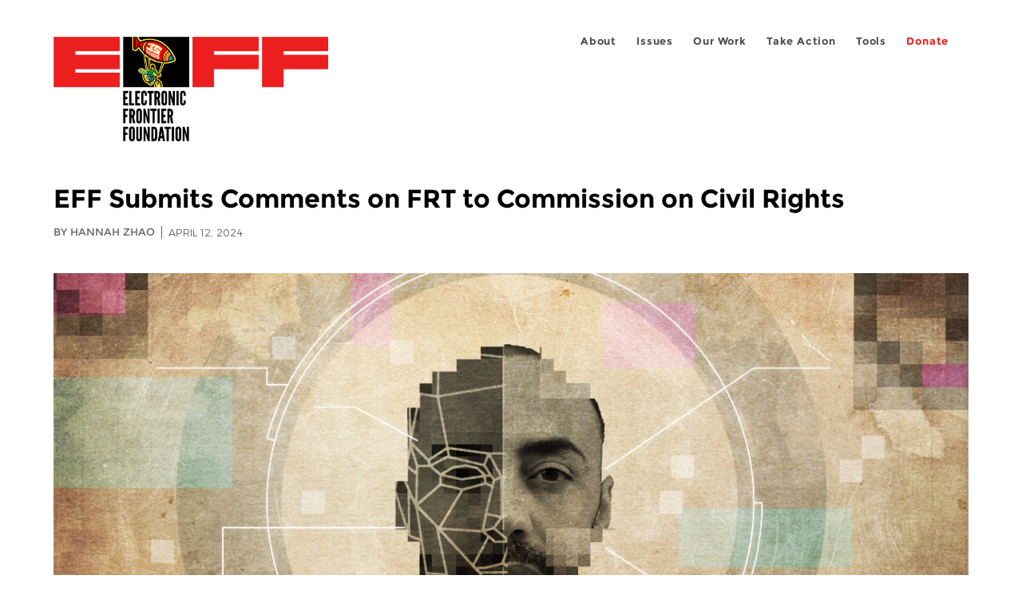

--- FILE ---
content_type: text/html; charset=utf-8
request_url: https://www.eff.org/my/deeplinks/2024/04/eff-submits-comments-frt-commission-civil-rights
body_size: 12333
content:
<!DOCTYPE html>
  <!--[if IEMobile 7]><html class="no-js ie iem7" lang="en" dir="ltr"><![endif]-->
  <!--[if lte IE 6]><html class="no-js ie lt-ie9 lt-ie8 lt-ie7" lang="en" dir="ltr"><![endif]-->
  <!--[if (IE 7)&(!IEMobile)]><html class="no-js ie lt-ie9 lt-ie8" lang="en" dir="ltr"><![endif]-->
  <!--[if IE 8]><html class="no-js ie lt-ie9" lang="en" dir="ltr"><![endif]-->
  <!--[if (gte IE 9)|(gt IEMobile 7)]><html class="no-js ie" lang="en" dir="ltr" prefix="fb: http://ogp.me/ns/fb# og: http://ogp.me/ns#"><![endif]-->
  <!--[if !IE]><!--><html class="no-js" lang="en" dir="ltr" prefix="fb: http://ogp.me/ns/fb# og: http://ogp.me/ns#"><!--<![endif]-->
<head>
  <meta charset="utf-8" />
<meta name="author" content="Hannah Zhao" />
<link href="https://www.eff.org/deeplinks/2024/04/eff-submits-comments-frt-commission-civil-rights" rel="alternate" hreflang="en" />
<link rel="shortcut icon" href="https://www.eff.org/sites/all/themes/frontier/favicon.ico" type="image/vnd.microsoft.icon" />
<link rel="profile" href="http://www.w3.org/1999/xhtml/vocab" />
<meta name="HandheldFriendly" content="true" />
<meta name="MobileOptimized" content="width" />
<meta http-equiv="cleartype" content="on" />
<link rel="apple-touch-icon-precomposed" href="https://www.eff.org/sites/all/themes/phoenix/apple-touch-icon-precomposed-114x114.png" sizes="114x114" />
<link rel="apple-touch-icon" href="https://www.eff.org/sites/all/themes/phoenix/apple-touch-icon.png" />
<link rel="apple-touch-icon-precomposed" href="https://www.eff.org/sites/all/themes/phoenix/apple-touch-icon-precomposed.png" />
<meta name="description" content="Our faces are often exposed and, unlike passwords or pin numbers, cannot be remade. Governments and businesses, often working in partnership, are increasingly using our faces to track our whereabouts, activities, and associations. This is why EFF recently submitted comments to the U.S. Commission on Civil Rights, which is preparing a report on face recognition technology (FRT)." />
<meta name="viewport" content="width=device-width" />
<link rel="canonical" href="https://www.eff.org/deeplinks/2024/04/eff-submits-comments-frt-commission-civil-rights" />
<meta name="generator" content="Drupal 7 (http://drupal.org)" />
<link rel="shortlink" href="https://www.eff.org/node/109511" />
<meta property="og:site_name" content="Electronic Frontier Foundation" />
<meta property="og:type" content="article" />
<meta property="og:title" content="EFF Submits Comments on FRT to Commission on Civil Rights" />
<meta property="og:url" content="https://www.eff.org/deeplinks/2024/04/eff-submits-comments-frt-commission-civil-rights" />
<meta property="og:description" content="Our faces are often exposed and, unlike passwords or pin numbers, cannot be remade. Governments and businesses, often working in partnership, are increasingly using our faces to track our whereabouts, activities, and associations. This is why EFF recently submitted comments to the U.S. Commission on Civil Rights, which is preparing a report on face recognition technology (FRT)." />
<meta property="og:updated_time" content="2024-04-15T13:31:18-07:00" />
<meta property="og:image" content="https://www.eff.org/files/banner_library/face-recognition-banner_0_0.jpg" />
<meta property="og:image:url" content="https://www.eff.org/files/banner_library/face-recognition-banner_0_0.jpg" />
<meta property="og:image:secure_url" content="https://www.eff.org/files/banner_library/face-recognition-banner_0_0.jpg" />
<meta property="og:image:type" content="image/jpeg" />
<meta property="og:image:width" content="1200" />
<meta name="twitter:card" content="summary_large_image" />
<meta property="og:image:height" content="600" />
<meta name="twitter:site" content="@eff" />
<meta name="twitter:title" content="EFF Submits Comments on FRT to Commission on Civil Rights" />
<meta name="twitter:description" content="Our faces are often exposed and, unlike passwords or pin numbers, cannot be remade. Governments and businesses, often working in partnership, are increasingly using our faces to track our" />
<meta name="twitter:image" content="https://www.eff.org/files/banner_library/face-recognition-banner_0_0.jpg" />
<meta name="twitter:image:width" content="1200" />
<meta name="twitter:image:height" content="600" />
<meta property="article:publisher" content="https://www.facebook.com/eff" />
<meta property="article:published_time" content="2024-04-12T15:06:09-07:00" />
<meta property="article:modified_time" content="2024-04-15T13:31:18-07:00" />
<meta itemprop="name" content="EFF Submits Comments on FRT to Commission on Civil Rights" />
<link rel="publisher" href="https://www.eff.org/" />
<meta itemprop="description" content="Our faces are often exposed and, unlike passwords or pin numbers, cannot be remade. Governments and businesses, often working in partnership, are increasingly using our faces to track our whereabouts, activities, and associations. This is why EFF recently submitted comments to the U.S. Commission on Civil Rights, which is preparing a report on face recognition technology (FRT)." />
<meta itemprop="image" content="https://www.eff.org/files/banner_library/face-recognition-banner_0_0.jpg" />
  <title>EFF Submits Comments on FRT to Commission on Civil Rights | Electronic Frontier Foundation</title>
  <link type="text/css" rel="stylesheet" href="https://www.eff.org/files/css/css_ys5BgHL2TNyP6_lBf6AQ-QeeC9qTVIuIwGCz7AJJrJA.css" media="all" />
<link type="text/css" rel="stylesheet" href="https://www.eff.org/files/css/css_V3McJKq84FPXUFuViKaKZOcc8gTSkV2_ZXfIfELkuN4.css" media="all" />
<link type="text/css" rel="stylesheet" href="https://www.eff.org/files/css/css_kfXT8fL-c5E_QEO-LhU1d_l-l9go4nrJP9_oScaLr1Y.css" media="all" />
  <script>/**
 * @licstart The following is the entire license notice for the JavaScript
 * code in this page.
 *
 * Copyright (C) 2026  Electronic Frontier Foundation.
 *
 * The JavaScript code in this page is free software: you can redistribute
 * it and/or modify it under the terms of the GNU General Public License
 * (GNU GPL) as published by the Free Software Foundation, either version 3
 * of the License, or (at your option) any later version.  The code is
 * distributed WITHOUT ANY WARRANTY; without even the implied warranty of
 * MERCHANTABILITY or FITNESS FOR A PARTICULAR PURPOSE.  See the GNU GPL
 * for more details.
 *
 * As additional permission under GNU GPL version 3 section 7, you may
 * distribute non-source (e.g., minimized or compacted) forms of that code
 * without the copy of the GNU GPL normally required by section 4, provided
 * you include this license notice and a URL through which recipients can
 * access the Corresponding Source.
 *
 * @licend The above is the entire license notice for the JavaScript code
 * in this page.
 */
</script>
<script src="https://www.eff.org/files/js/js_qd8BaywA4mj4edyGLb52Px4-BwFqScI7dgPymNmaueA.js"></script>
<script src="https://www.eff.org/files/js/js_x2A4oj9_rCj5CWR_dGMHrobZW14ZVI9ruZKCDG7yyfM.js"></script>
<script src="https://www.eff.org/files/js/js_JnnBhcU_450W0hhr3R7PfHUC5xfoYmomQmnxDctMkS0.js"></script>
<script src="https://www.eff.org/files/js/js_g7t6BFiX3T9qjjMlQee69jfHL0muKHZPePq_j6OMDUA.js"></script>
<script src="https://www.eff.org/files/js/js_md9Q2Jg7iRdKo7Pq1Q7w1ueSSXHtr0mwNXdcBC7uaHU.js"></script>
<script>jQuery.extend(Drupal.settings, {"basePath":"\/","pathPrefix":"","setHasJsCookie":0,"lightbox2":{"rtl":"0","file_path":"\/(\\w\\w\/)public:\/","default_image":"\/sites\/all\/modules\/contrib\/lightbox2\/images\/brokenimage.jpg","border_size":10,"font_color":"000","box_color":"fff","top_position":"","overlay_opacity":"0.8","overlay_color":"000","disable_close_click":1,"resize_sequence":0,"resize_speed":10,"fade_in_speed":300,"slide_down_speed":10,"use_alt_layout":1,"disable_resize":0,"disable_zoom":1,"force_show_nav":0,"show_caption":1,"loop_items":1,"node_link_text":"","node_link_target":0,"image_count":"","video_count":"","page_count":"","lite_press_x_close":"press \u003Ca href=\u0022#\u0022 onclick=\u0022hideLightbox(); return FALSE;\u0022\u003E\u003Ckbd\u003Ex\u003C\/kbd\u003E\u003C\/a\u003E to close","download_link_text":"","enable_login":false,"enable_contact":false,"keys_close":"c x 27","keys_previous":"p 37","keys_next":"n 39","keys_zoom":"z","keys_play_pause":"32","display_image_size":"original","image_node_sizes":"()","trigger_lightbox_classes":"","trigger_lightbox_group_classes":"","trigger_slideshow_classes":"","trigger_lightframe_classes":"","trigger_lightframe_group_classes":"","custom_class_handler":0,"custom_trigger_classes":"","disable_for_gallery_lists":true,"disable_for_acidfree_gallery_lists":true,"enable_acidfree_videos":true,"slideshow_interval":5000,"slideshow_automatic_start":true,"slideshow_automatic_exit":true,"show_play_pause":true,"pause_on_next_click":false,"pause_on_previous_click":true,"loop_slides":false,"iframe_width":600,"iframe_height":400,"iframe_border":1,"enable_video":0,"useragent":"Mozilla\/5.0 (X11; Linux x86_64) AppleWebKit\/537.36 (KHTML, like Gecko) Chrome\/120.0.0.0 Safari\/537.36"},"responsive_menus":[{"selectors":"#header-sls-menu","container":"body","trigger_txt":"\u003Cspan class=\u0022mean-burger\u0022 \/\u003E\u003Cspan class=\u0022mean-burger\u0022 \/\u003E\u003Cspan class=\u0022mean-burger\u0022 \/\u003E","close_txt":"X","close_size":"18px","position":"right","media_size":"480","show_children":"1","expand_children":"0","expand_txt":"+","contract_txt":"-","remove_attrs":"1","responsive_menus_style":"mean_menu"}],"urlIsAjaxTrusted":{"\/search\/site":true},"piwikNoscript":{"image":"\u003Cimg style=\u0022position: absolute\u0022 src=\u0022https:\/\/anon-stats.eff.org\/js\/?idsite=1\u0026amp;rec=1\u0026amp;url=https%3A\/\/www.eff.org\/deeplinks\/2024\/04\/eff-submits-comments-frt-commission-civil-rights\u0026amp;action_name=\u0026amp;urlref=\u0026amp;dimension2=blog\u0026amp;dimension3=109511\u0026amp;cvar=%7B%221%22%3A%5B%22author%22%2C%22988%22%5D%7D\u0022 width=\u00220\u0022 height=\u00220\u0022 alt=\u0022\u0022 \/\u003E"}});</script>
</head>
<body class="html not-front not-logged-in page-node page-node- page-node-109511 node-type-blog long-read-share-links  i18n-en section-deeplinks no-secondary-nav right-sidebar">
  <a href="#main-content" class="element-invisible element-focusable">Skip to main content</a>
    
<div id="mobile-nav" class="navigation">
  <div>
    <div class="panel-pane pane-main-nav-menu">
            <ul class="menu"><li class=""><a href="/about">About</a><ul class="menu"><li class="first leaf"><a href="/about/contact">Contact</a></li>
<li class="leaf"><a href="/press/contact">Press</a></li>
<li class="leaf"><a href="/about/staff" title="Details and contact information for the EFF&#039;s staff">People</a></li>
<li class="leaf"><a href="/about/opportunities">Opportunities</a></li>
<li class="last leaf"><a href="/35" title="">EFF&#039;s 35th Anniversary</a></li>
</ul></li>
<li class=""><a href="/work">Issues</a><ul class="menu"><li class="first leaf"><a href="/issues/free-speech">Free Speech</a></li>
<li class="leaf"><a href="/issues/privacy">Privacy</a></li>
<li class="leaf"><a href="/issues/innovation">Creativity and Innovation</a></li>
<li class="leaf"><a href="/issues/transparency">Transparency</a></li>
<li class="leaf"><a href="/issues/international">International</a></li>
<li class="last leaf"><a href="/issues/security">Security</a></li>
</ul></li>
<li class=""><a href="/updates">Our Work</a><ul class="menu"><li class="first leaf"><a href="/deeplinks">Deeplinks Blog</a></li>
<li class="leaf"><a href="/updates?type=press_release">Press Releases</a></li>
<li class="leaf"><a href="https://www.eff.org/events/list?type=event&amp;type=event" title="">Events</a></li>
<li class="leaf"><a href="/pages/legal-cases" title="">Legal Cases</a></li>
<li class="leaf"><a href="/updates?type=whitepaper">Whitepapers</a></li>
<li class="leaf"><a href="https://www.eff.org/how-to-fix-the-internet-podcast" title="">Podcast</a></li>
<li class="last leaf"><a href="https://www.eff.org/about/annual-reports-and-financials" title="">Annual Reports</a></li>
</ul></li>
<li class=""><a href="https://act.eff.org/">Take Action</a><ul class="menu"><li class="first leaf"><a href="https://act.eff.org/">Action Center</a></li>
<li class="leaf"><a href="https://efa.eff.org" title="">Electronic Frontier Alliance</a></li>
<li class="last leaf"><a href="/about/opportunities/volunteer">Volunteer</a></li>
</ul></li>
<li class=""><a href="/pages/tools">Tools</a><ul class="menu"><li class="first leaf"><a href="https://www.eff.org/pages/privacy-badger" title="">Privacy Badger</a></li>
<li class="leaf"><a href="https://www.eff.org/pages/surveillance-self-defense" title="">Surveillance Self-Defense</a></li>
<li class="leaf"><a href="https://www.eff.org/pages/certbot" title="">Certbot</a></li>
<li class="leaf"><a href="https://www.eff.org/pages/atlas-surveillance" title="">Atlas of Surveillance</a></li>
<li class="leaf"><a href="https://www.eff.org/pages/cover-your-tracks" title="">Cover Your Tracks</a></li>
<li class="leaf"><a href="https://sls.eff.org/" title="">Street Level Surveillance</a></li>
<li class="last leaf"><a href="/pages/apkeep" title="">apkeep</a></li>
</ul></li>
<li class=""><a href="https://supporters.eff.org/donate/join-eff-today" title="Donate to EFF">Donate</a><ul class="menu"><li class="first leaf"><a href="https://supporters.eff.org/donate/join-eff-today">Donate to EFF</a></li>
<li class="leaf"><a href="/givingsociety" title="">Giving Societies</a></li>
<li class="leaf"><a href="https://shop.eff.org">Shop</a></li>
<li class="leaf"><a href="https://www.eff.org/thanks#organizational_members" title="">Sponsorships</a></li>
<li class="leaf"><a href="https://www.eff.org/pages/other-ways-give-and-donor-support" title="">Other Ways to Give</a></li>
<li class="last leaf"><a href="/pages/membership-faq" title="Frequently Asked Questions and other information about EFF Memberships.">Membership FAQ</a></li>
</ul></li>
<li class=""><a href="https://supporters.eff.org/donate/site-m--h" title="Donate to EFF">Donate</a><ul class="menu"><li class="first leaf"><a href="https://supporters.eff.org/donate/site-m--h">Donate to EFF</a></li>
<li class="leaf"><a href="https://shop.eff.org" title="">Shop</a></li>
<li class="last leaf"><a href="https://www.eff.org/pages/other-ways-give-and-donor-support" title="">Other Ways to Give</a></li>
</ul></li>
</ul>    </div>
  </div>
  <hr/>
  <div id="mobile-signup">
    Email updates on news, actions,<br/>
    and events in your area.
  </div>
  <div id="mobile-signup-button">
    <a  href="https://eff.org/signup">Join EFF Lists</a>
  </div>
  <div id="mobile-footer-bottom">
    <div class="panel-pane pane-block pane-menu-menu-footer-bottom">
            <ul class="menu"><li class="first leaf"><a href="/copyright">Copyright (CC BY)</a></li>
<li class="leaf"><a href="/pages/trademark-and-brand-usage-policy" title="Trademark and Brand Usage Policy">Trademark</a></li>
<li class="leaf"><a href="/policy">Privacy Policy</a></li>
<li class="last leaf"><a href="/thanks">Thanks</a></li>
</ul>    </div>
  </div>
</div>

<div id="masthead-mobile-wrapper">
  <div id="masthead-mobile">
    <div class="branding">
      <div class="panel-pane pane-page-site-name">
            <a href="/">Electronic Frontier Foundation</a>    </div>
    </div>

    <div class="hamburger"></div>

    <div class="donate">
      <a href="https://supporters.eff.org/donate/site-m--m">Donate</a>
    </div>
  </div>
</div>

<div id="site_banner">
  </div>

<header id="header">
  <div id="page">
    <div id="masthead-wrapper">
      <div id="masthead">
        <div class="branding">
          <div class="panel-pane pane-page-site-name">
            <a href="/">Electronic Frontier Foundation</a>    </div>
        </div>
        <div id="main-menu-nav" class="navigation">
          <div>
            <div class="panel-pane pane-main-nav-menu">
            <ul class="menu"><li class=""><a href="/about">About</a><ul class="menu"><li class="first leaf"><a href="/about/contact">Contact</a></li>
<li class="leaf"><a href="/press/contact">Press</a></li>
<li class="leaf"><a href="/about/staff" title="Details and contact information for the EFF&#039;s staff">People</a></li>
<li class="leaf"><a href="/about/opportunities">Opportunities</a></li>
<li class="last leaf"><a href="/35" title="">EFF&#039;s 35th Anniversary</a></li>
</ul></li>
<li class=""><a href="/work">Issues</a><ul class="menu"><li class="first leaf"><a href="/issues/free-speech">Free Speech</a></li>
<li class="leaf"><a href="/issues/privacy">Privacy</a></li>
<li class="leaf"><a href="/issues/innovation">Creativity and Innovation</a></li>
<li class="leaf"><a href="/issues/transparency">Transparency</a></li>
<li class="leaf"><a href="/issues/international">International</a></li>
<li class="last leaf"><a href="/issues/security">Security</a></li>
</ul></li>
<li class=""><a href="/updates">Our Work</a><ul class="menu"><li class="first leaf"><a href="/deeplinks">Deeplinks Blog</a></li>
<li class="leaf"><a href="/updates?type=press_release">Press Releases</a></li>
<li class="leaf"><a href="https://www.eff.org/events/list?type=event&amp;type=event" title="">Events</a></li>
<li class="leaf"><a href="/pages/legal-cases" title="">Legal Cases</a></li>
<li class="leaf"><a href="/updates?type=whitepaper">Whitepapers</a></li>
<li class="leaf"><a href="https://www.eff.org/how-to-fix-the-internet-podcast" title="">Podcast</a></li>
<li class="last leaf"><a href="https://www.eff.org/about/annual-reports-and-financials" title="">Annual Reports</a></li>
</ul></li>
<li class=""><a href="https://act.eff.org/">Take Action</a><ul class="menu"><li class="first leaf"><a href="https://act.eff.org/">Action Center</a></li>
<li class="leaf"><a href="https://efa.eff.org" title="">Electronic Frontier Alliance</a></li>
<li class="last leaf"><a href="/about/opportunities/volunteer">Volunteer</a></li>
</ul></li>
<li class=""><a href="/pages/tools">Tools</a><ul class="menu"><li class="first leaf"><a href="https://www.eff.org/pages/privacy-badger" title="">Privacy Badger</a></li>
<li class="leaf"><a href="https://www.eff.org/pages/surveillance-self-defense" title="">Surveillance Self-Defense</a></li>
<li class="leaf"><a href="https://www.eff.org/pages/certbot" title="">Certbot</a></li>
<li class="leaf"><a href="https://www.eff.org/pages/atlas-surveillance" title="">Atlas of Surveillance</a></li>
<li class="leaf"><a href="https://www.eff.org/pages/cover-your-tracks" title="">Cover Your Tracks</a></li>
<li class="leaf"><a href="https://sls.eff.org/" title="">Street Level Surveillance</a></li>
<li class="last leaf"><a href="/pages/apkeep" title="">apkeep</a></li>
</ul></li>
<li class=""><a href="https://supporters.eff.org/donate/join-eff-today" title="Donate to EFF">Donate</a><ul class="menu"><li class="first leaf"><a href="https://supporters.eff.org/donate/join-eff-today">Donate to EFF</a></li>
<li class="leaf"><a href="/givingsociety" title="">Giving Societies</a></li>
<li class="leaf"><a href="https://shop.eff.org">Shop</a></li>
<li class="leaf"><a href="https://www.eff.org/thanks#organizational_members" title="">Sponsorships</a></li>
<li class="leaf"><a href="https://www.eff.org/pages/other-ways-give-and-donor-support" title="">Other Ways to Give</a></li>
<li class="last leaf"><a href="/pages/membership-faq" title="Frequently Asked Questions and other information about EFF Memberships.">Membership FAQ</a></li>
</ul></li>
<li class=""><a href="https://supporters.eff.org/donate/site-m--h" title="Donate to EFF">Donate</a><ul class="menu"><li class="first leaf"><a href="https://supporters.eff.org/donate/site-m--h">Donate to EFF</a></li>
<li class="leaf"><a href="https://shop.eff.org" title="">Shop</a></li>
<li class="last leaf"><a href="https://www.eff.org/pages/other-ways-give-and-donor-support" title="">Other Ways to Give</a></li>
</ul></li>
</ul>    </div>
          </div>
          <div id="search-box">
                      </div>
        </div>
      </div>
    </div>
  </div>
</header>

<noscript>
  <div class="primary-nav-nojs">
  </div>
</noscript>

<!-- See if there's anything above the banner -->
  <div class="above-banner">
    <div class="panel-pane pane-page-title">
            <h1>EFF Submits Comments on FRT to Commission on Civil Rights</h1>
    </div>
<div class="panel-pane pane-eff-content-type">
            DEEPLINKS BLOG    </div>
<div class="panel-pane pane-eff-author">
            <div class="byline">By Hannah Zhao</div><div class="date">April 12, 2024</div>    </div>
  </div>

<!-- See if there's anything in the banner -->
  <div class="banner-wrapper">
    <div class="panel-pane pane-banner  column">
            <div class="banner"><img src="https://www.eff.org/files/banner_library/face-recognition-banner_0_0.jpg" alt="This image shows a person&#039;s face with layers of pixelation throughout. " /></div>    </div>
  </div>

  <div id="main-content">
    <div id="breadcrumb">
          </div>

          <div class="main-column">
            <div class="panel-pane pane-page-title">
            <h1>EFF Submits Comments on FRT to Commission on Civil Rights</h1>
    </div>
<div class="panel-pane pane-page-content">
            
<div class="long-read">
    <div class="onecol column content-wrapper">
      <div class="panel-pane pane-eff-share-blog mobile">
            <div class="share-links">
  <strong>Share It</strong>
  
  <a class="share-mastodon" href="https://mastodonshare.com/?text&url=https://www.eff.org/deeplinks/2024/04/eff-submits-comments-frt-commission-civil-rights" target="_blank" ><span class="element-invisible">Share on Mastodon</span><i></i></a>
  <a class="share-twitter" href="https://twitter.com/intent/tweet?text=EFF%20Submits%20Comments%20on%20FRT%20to%20Commission%20on%20Civil%20Rights&amp;url=https%3A//www.eff.org/deeplinks/2024/04/eff-submits-comments-frt-commission-civil-rights&amp;via=eff&amp;related=eff" target="_blank" title="Share on Twitter"><span class="element-invisible">Share on Twitter</span><i></i></a>
  <a class="share-facebook" href="https://www.facebook.com/share.php?u=https%3A//www.eff.org/deeplinks/2024/04/eff-submits-comments-frt-commission-civil-rights&amp;title=EFF%20Submits%20Comments%20on%20FRT%20to%20Commission%20on%20Civil%20Rights" target="_blank" title="Share on Facebook"><span class="element-invisible">Share on Facebook</span><i></i></a>
  <a class="share-clipboard disabled" href="https://www.eff.org/deeplinks/2024/04/eff-submits-comments-frt-commission-civil-rights" title="Copy to clipboard"><span class="element-invisible">Copy link</span><i></i></a>
  <div style="clear: both"></div>
</div>    </div>
    </div>

    <div class="onecol column content-banner">
      <div class="panel-pane pane-entity-field pane-node-field-banner-graphic">
            <div class="field field--name-field-banner-graphic field--type-image field--label-hidden"><div class="field__items"><div class="field__item even"><img src="https://www.eff.org/files/styles/resized_banner/public/banner_library/face-recognition-banner_0_0.jpg?itok=swMt2W0s" width="1200" height="600" alt="This image shows a person&#039;s face with layers of pixelation throughout. " /></div></div></div>    </div>
    </div>

    <div class="onecol column content-wrapper">
      <div class="column main-content">
        <div class="panel-pane pane-entity-view pane-node">
            <article role="article" class="node node--blog node--promoted node--full node--blog--full">
  
  
  <div class="node__content">
    <div class="eff-translation-links"></div><div class="field field--name-body field--type-text-with-summary field--label-hidden"><div class="field__items"><div class="field__item even"><p>Our faces are often exposed and, unlike passwords or pin numbers, cannot be remade. Governments and businesses, often working in partnership, are increasingly using our faces to track our whereabouts, activities, and associations. This is why EFF <a href="https://www.eff.org/files/2024/04/12/2024-04-05_-_electronic_frontier_foundation_-_comments_on_frt_0.pdf">recently submitted comments</a> to the U.S. Commission on Civil Rights, which is preparing a report on face recognition technology (FRT).   </p>
<p>In our submission, we <a href="https://www.eff.org/deeplinks/2023/04/enough-enough-tell-congress-ban-federal-use-face-recognition">reiterated</a> <a href="https://www.eff.org/deeplinks/2023/04/stop-dangerous-bill-would-normalize-face-surveillance-california">our</a> <a href="https://www.eff.org/deeplinks/2022/05/movement-ban-government-use-face-recognition">stance</a> that there should be a ban on governmental use of FRT and strict regulations on private use because it: (1) is not reliable enough to be used in determinations affecting constitutional and statutory rights or social benefits; (2) is a menace to social justice as its errors are far more pronounced when applied to people of color, members of the LGBTQ+ community, and other marginalized groups; (3) threatens privacy rights; (4) chills and deters expression; and (5) creates information security risks.</p>
<p>Despite these grave concerns, FRT is being used by the government and law enforcement agencies with increasing frequency, and sometimes with devastating effects. At least one Black woman and five Black men have been wrongfully arrested due to misidentification by FRT: <a href="https://www.nytimes.com/2023/08/06/business/facial-recognition-false-arrest.html">Porcha Woodruff</a>, <a href="https://www.freep.com/story/news/local/michigan/detroit/2020/07/10/facial-recognition-detroit-michael-oliver-robertwilliams/5392166002/">Michael Oliver</a>, <a href="https://www.cnn.com/2021/04/29/tech/nijeer-parks-facial-recognition-police-arrest/index.html">Nijeer Parks</a>, <a href="https://apnews.com/article/mistaken-arrests-facial-recognition-technology-lawsuits-b613161c56472459df683f54320d08a7">Randal Reid</a>, <a href="https://www.wired.com/story/face-recognition-software-led-to-his-arrest-it-was-dead-wrong/">Alonzo Sawyer</a>, and <a href="https://www.washingtonpost.com/technology/2021/04/13/facial-recognition-false-arrest-lawsuit/">Robert Williams</a>. And <a href="https://www.washingtonpost.com/technology/2024/01/22/facial-recognition-wrongful-identification-assault/">Harvey Murphy Jr.</a>, a white man, was wrongfully arrested due to FRT misidentification, and then sexually assaulted while in jail.</p>
<p>Even if FRT was accurate, or at least equally inaccurate across demographics, it would still severely impact our privacy and security. We cannot change our face, and we expose it to the mass surveillance networks already in place every day we go out in public. But doing that should not be license for the government or private entities to make imprints of our face and retain that data, especially when that data may be breached by hostile actors.</p>
<p>The government should ban its own use of FRT, and strictly limit private use, to protect us from the threats posed by FRT. </p>


</div></div></div><div class="field field--name-field-files field--type-file field--label-hidden"><div class="field__items"><div class="field__item even"><span class="file"><img class="file-icon" alt="PDF icon" title="application/pdf" src="/modules/file/icons/application-pdf.png" /> <a href="https://www.eff.org/files/2024/04/12/2024-04-05_-_electronic_frontier_foundation_-_comments_on_frt_0.pdf" type="application/pdf; length=234905">2024-04-05_-_electronic_frontier_foundation_-_comments_on_frt.pdf</a></span></div></div></div>  </div>

          </article>
    </div>
<div class="panel-pane pane-entity-field pane-node-field-issue">
          <h2 class="pane-title">Related Issues</h2>
        <div class="field field--name-field-issue field--type-taxonomy-term-reference field--label-hidden"><div class="field__items"><div class="field__item even"><a href="/issues/face-surveillance">Face Surveillance</a></div></div></div>    </div>
<div class="panel-pane pane-eff-share-blog mobile">
            <div class="share-links">
  <strong>Share It</strong>
  
  <a class="share-mastodon" href="https://mastodonshare.com/?text&url=https://www.eff.org/deeplinks/2024/04/eff-submits-comments-frt-commission-civil-rights" target="_blank" ><span class="element-invisible">Share on Mastodon</span><i></i></a>
  <a class="share-twitter" href="https://twitter.com/intent/tweet?text=EFF%20Submits%20Comments%20on%20FRT%20to%20Commission%20on%20Civil%20Rights&amp;url=https%3A//www.eff.org/deeplinks/2024/04/eff-submits-comments-frt-commission-civil-rights&amp;via=eff&amp;related=eff" target="_blank" title="Share on Twitter"><span class="element-invisible">Share on Twitter</span><i></i></a>
  <a class="share-facebook" href="https://www.facebook.com/share.php?u=https%3A//www.eff.org/deeplinks/2024/04/eff-submits-comments-frt-commission-civil-rights&amp;title=EFF%20Submits%20Comments%20on%20FRT%20to%20Commission%20on%20Civil%20Rights" target="_blank" title="Share on Facebook"><span class="element-invisible">Share on Facebook</span><i></i></a>
  <a class="share-clipboard disabled" href="https://www.eff.org/deeplinks/2024/04/eff-submits-comments-frt-commission-civil-rights" title="Copy to clipboard"><span class="element-invisible">Copy link</span><i></i></a>
  <div style="clear: both"></div>
</div>    </div>
<div class="panel-pane pane-custom pane-1">
            <div data-form-id="6e937ff0-816d-f011-bec2-00224804004a" data-form-api-url="https://public-usa.mkt.dynamics.com/api/v1.0/orgs/94400758-7964-ef11-a66d-6045bd003934/landingpageforms" data-cached-form-url="https://assets-usa.mkt.dynamics.com/94400758-7964-ef11-a66d-6045bd003934/digitalassets/forms/6e937ff0-816d-f011-bec2-00224804004a"></div>
        <script src="https://cxppusa1formui01cdnsa01-endpoint.azureedge.net/usa/FormLoader/FormLoader.bundle.js"></script>

    </div>
<div class="panel-pane pane-views-panes pane-blog-related-content-panel-pane-1">
          <h2 class="pane-title">Related Updates</h2>
        <div class="view view-blog-related-content view-id-blog_related_content view-display-id-panel_pane_1 teaser-feed view-dom-id-a0d3497c29e886bfcf3edef07a61201b">
        
  
  
      <div class="view-content">
        <div class="views-row views-row-1 views-row-odd views-row-first">
    <article role="article" class="node node--blog node--promoted node-teaser node--teaser node--blog--teaser">
      <header>
      <div class="field field--name-field-banner-graphic field--type-image field--label-hidden"><div class="field__items"><div class="field__item even"><div class="teaser-thumbnail"><a href="/deeplinks/2025/12/axon-tests-face-recognition-body-worn-cameras"><img src="https://www.eff.org/files/styles/teaser/public/banner_library/sls-bodycam-2018_0.png?itok=53TeVg-1" width="500" height="250" alt="" /></a></div></div></div></div><div class="node-content-type-byline blog"><a href="/updates?type=blog">Deeplinks Blog</a>
<span class="node-author"> by <a href="/about/staff/beryl-lipton">Beryl Lipton</a></span>
<span class="node-date"> | December 3, 2025</span>
</div>              <h3 class="node__title"><a href="/deeplinks/2025/12/axon-tests-face-recognition-body-worn-cameras" rel="bookmark">Axon Tests Face Recognition on Body-Worn Cameras</a></h3>
            
    </header>
  
  
  <div class="node__content">
    <div class="eff-translation-links"></div><div class="field field--name-body field--type-text-with-summary field--label-hidden"><div class="field__items"><div class="field__item even"><p>Axon Enterprise Inc. is working with a Canadian police department to test the addition of <a href="https://sls.eff.org/technologies/face-recognition">face recognition technology (FRT)</a> to its body-worn cameras (<a href="https://sls.eff.org/technologies/body-worn-cameras">BWCs</a>). This is an alarming development in government surveillance that should put communities everywhere on alert. As many as 50 officers from the Edmonton Police...</p></div></div></div>  </div>

          </article>
  </div>
  <div class="views-row views-row-2 views-row-even">
    <article role="article" class="node node--blog node--promoted node-teaser node--teaser node--blog--teaser">
      <header>
      <div class="field field--name-field-banner-graphic field--type-image field--label-hidden"><div class="field__items"><div class="field__item even"><div class="teaser-thumbnail"><a href="/deeplinks/2025/11/rights-organizations-demand-halt-mobile-fortify-ices-handheld-face-recognition"><img src="https://www.eff.org/files/styles/teaser/public/banner_library/face-recognition-banner_0_0.jpg?itok=m1V4P_bk" width="500" height="250" alt="This image shows a person&#039;s face with layers of pixelation throughout. " /></a></div></div></div></div><div class="node-content-type-byline blog"><a href="/updates?type=blog">Deeplinks Blog</a>
<span class="node-author"> by <a href="/about/staff/dave-maass">Dave Maass</a></span>
<span class="node-date"> | November 26, 2025</span>
</div>              <h3 class="node__title"><a href="/deeplinks/2025/11/rights-organizations-demand-halt-mobile-fortify-ices-handheld-face-recognition" rel="bookmark">Rights Organizations Demand Halt to Mobile Fortify, ICE&#039;s Handheld Face Recognition Program</a></h3>
            
    </header>
  
  
  <div class="node__content">
    <div class="eff-translation-links"></div><div class="field field--name-body field--type-text-with-summary field--label-hidden"><div class="field__items"><div class="field__item even">A coalition of privacy, civil liberties and civil rights organizations are demanding the Department of Homeland Security (DHS) shut down the use of Mobile Fortify, release the agency's privacy analyses of the app, and clarify the agency's policy on face recognition.</div></div></div>  </div>

          </article>
  </div>
  <div class="views-row views-row-3 views-row-odd">
    <article role="article" class="node node--blog node--promoted node-teaser node--teaser node--blog--teaser">
      <header>
      <div class="field field--name-field-banner-graphic field--type-image field--label-hidden"><div class="field__items"><div class="field__item even"><div class="teaser-thumbnail"><a href="/deeplinks/2025/06/eff-nj-supreme-court-prosecutors-must-disclose-details-regarding-frt-used-identify"><img src="https://www.eff.org/files/styles/teaser/public/banner_library/face-recognition-banner_0_0.jpg?itok=m1V4P_bk" width="500" height="250" alt="This image shows a person&#039;s face with layers of pixelation throughout. " /></a></div></div></div></div><div class="node-content-type-byline blog"><a href="/updates?type=blog">Deeplinks Blog</a>
<span class="node-author"> by Hannah Zhao</span>
<span class="node-date"> | June 16, 2025</span>
</div>              <h3 class="node__title"><a href="/deeplinks/2025/06/eff-nj-supreme-court-prosecutors-must-disclose-details-regarding-frt-used-identify" rel="bookmark">EFF to NJ Supreme Court: Prosecutors Must Disclose Details Regarding FRT Used to Identify Defendant</a></h3>
            
    </header>
  
  
  <div class="node__content">
    <div class="eff-translation-links"></div><div class="field field--name-body field--type-text-with-summary field--label-hidden"><div class="field__items"><div class="field__item even"><p><em>This post was written by EFF legal intern Alexa Chavara.</em>Black box technology has no place in the criminal legal system. That’s why we’ve once again filed an amicus brief arguing that the both the defendant and the public have a right to information regarding face recognition technology (FRT) that was...</p></div></div></div>  </div>

          </article>
  </div>
  <div class="views-row views-row-4 views-row-even">
    <article role="article" class="node node--blog node--promoted node-teaser node--teaser node--blog--teaser">
      <header>
      <div class="field field--name-field-banner-graphic field--type-image field--label-hidden"><div class="field__items"><div class="field__item even"><div class="teaser-thumbnail"><a href="/deeplinks/2025/01/face-scans-estimate-our-age-creepy-af-and-harmful"><img src="https://www.eff.org/files/styles/teaser/public/banner_library/whyfacebanner.png?itok=PDFEcAmD" width="500" height="263" alt="The angular outline of three faces as a computer might see them, colored like a rainbow" /></a></div></div></div></div><div class="node-content-type-byline blog"><a href="/updates?type=blog">Deeplinks Blog</a>
<span class="node-author"> by <a href="/about/staff/adam-schwartz">Adam Schwartz</a></span>
<span class="node-date"> | January 23, 2025</span>
</div>              <h3 class="node__title"><a href="/deeplinks/2025/01/face-scans-estimate-our-age-creepy-af-and-harmful" rel="bookmark">Face Scans to Estimate Our Age: Harmful and Creepy AF</a></h3>
            
    </header>
  
  
  <div class="node__content">
    <div class="eff-translation-links"></div><div class="field field--name-body field--type-text-with-summary field--label-hidden"><div class="field__items"><div class="field__item even"><p><a href="https://www.eff.org/deeplinks/2023/03/age-verification-mandates-would-undermine-anonymity-online">Government</a> <a href="https://www.eff.org/deeplinks/2023/05/kids-online-safety-act-still-huge-danger-our-rights-online">must</a> <a href="https://www.eff.org/document/fsc-v-paxton-eff-amicus-brief">stop</a> <a href="https://www.eff.org/deeplinks/2024/10/eff-fifth-circuit-age-verification-laws-will-hurt-more-they-help">restricting</a> <a href="https://www.eff.org/deeplinks/2024/10/eff-new-york-age-verification-threatens-everyones-speech-and-privacy">website</a> <a href="https://www.eff.org/deeplinks/2024/12/global-age-verification-measures-2024-year-review">access</a> <a href="https://www.eff.org/deeplinks/2024/12/effs-2024-battle-against-online-age-verification-defending-youth-privacy-and-free">with</a> <a href="https://www.eff.org/deeplinks/2024/12/kids-online-safety-act-continues-threaten-our-rights-online-year-review-2024">laws</a> <a href="https://www.eff.org/deeplinks/2025/01/five-things-know-about-supreme-court-case-texas-age-verification-law-free-speech">requiring</a> <a href="https://www.eff.org/files/2025/01/15/eff_age_verification_one_pager.pdf">age</a> <a href="https://www.eff.org/deeplinks/2025/01/impact-age-verification-measures-goes-beyond-porn-sites">verification</a>.Some advocates of these censorship schemes <a href="https://abcnews.go.com/Politics/supreme-court-sympathetic-online-age-verification-hardcore-porn/story?id=117714903">argue</a> we can nerd our way out of the many harms they cause to speech, equity, privacy, and infosec. Their silver bullet?...</p></div></div></div>  </div>

          </article>
  </div>
  <div class="views-row views-row-5 views-row-odd">
    <article role="article" class="node node--blog node--promoted node-teaser node--teaser node--blog--teaser">
      <header>
      <div class="field field--name-field-banner-graphic field--type-image field--label-hidden"><div class="field__items"><div class="field__item even"><div class="teaser-thumbnail"><a href="/deeplinks/2024/10/civil-rights-commission-pans-face-recognition-technology"><img src="https://www.eff.org/files/styles/teaser/public/banner_library/face-2_1.png?itok=jlOp42Ry" width="500" height="250" alt="Image of face outline put together with several lines. Very cyberpunk." /></a></div></div></div></div><div class="node-content-type-byline blog"><a href="/updates?type=blog">Deeplinks Blog</a>
<span class="node-author"> by Emma Leeds Armstrong</span>
<span class="node-date"> | October 15, 2024</span>
</div>              <h3 class="node__title"><a href="/deeplinks/2024/10/civil-rights-commission-pans-face-recognition-technology" rel="bookmark">Civil Rights Commission Pans Face Recognition Technology</a></h3>
            
    </header>
  
  
  <div class="node__content">
    <div class="eff-translation-links"></div><div class="field field--name-body field--type-text-with-summary field--label-hidden"><div class="field__items"><div class="field__item even"><p>In its recent report, <a href="https://www.usccr.gov/files/2024-09/civil-rights-implications-of-frt_0.pdf">Civil Rights Implications of Face Recognition Technology (FRT),</a> the U.S. Commission on Civil Rights identified serious problems with the federal government’s use of face recognition technology, and in doing so recognized EFF’s expertise on this issue. The Commission focused its investigation on the Department of...</p></div></div></div>  </div>

          </article>
  </div>
  <div class="views-row views-row-6 views-row-even">
    <article role="article" class="node node--blog node--promoted node-teaser node--teaser node--blog--teaser">
      <header>
      <div class="field field--name-field-banner-graphic field--type-image field--label-hidden"><div class="field__items"><div class="field__item even"><div class="teaser-thumbnail" style="background: #b2e2f9"><a href="/deeplinks/2024/10/germany-rushes-expand-biometric-surveillance"><img src="https://www.eff.org/files/styles/teaser/public/banner_library/biometrics-collection.png?itok=1BgkkXfE" width="500" height="250" alt="" /></a></div></div></div></div><div class="node-content-type-byline blog"><a href="/updates?type=blog">Deeplinks Blog</a>
<span class="node-author"> by Svea Windwehr</span>
<span class="node-date"> | October 7, 2024</span>
</div>              <h3 class="node__title"><a href="/deeplinks/2024/10/germany-rushes-expand-biometric-surveillance" rel="bookmark">Germany Rushes to Expand Biometric Surveillance</a></h3>
            
    </header>
  
  
  <div class="node__content">
    <div class="eff-translation-links"></div><div class="field field--name-body field--type-text-with-summary field--label-hidden"><div class="field__items"><div class="field__item even">Germany is a leader in privacy and data protection, with many Germans being particularly sensitive to the processing of their personal data – owing to the country’s totalitarian history and the role of surveillance in both Nazi Germany and East Germany.</div></div></div>  </div>

          </article>
  </div>
  <div class="views-row views-row-7 views-row-odd">
    <article role="article" class="node node--blog node--promoted node-teaser node--teaser node--blog--teaser">
      <header>
      <div class="field field--name-field-banner-graphic field--type-image field--label-hidden"><div class="field__items"><div class="field__item even"><div class="teaser-thumbnail"><a href="/deeplinks/2024/08/why-weak-guardrails-police-face-recognition-use-may-actually-make-things-worse"><img src="https://www.eff.org/files/styles/teaser/public/banner_library/whyfacebanner.png?itok=PDFEcAmD" width="500" height="263" alt="The angular outline of three faces as a computer might see them, colored like a rainbow" /></a></div></div></div></div><div class="node-content-type-byline blog"><a href="/updates?type=blog">Deeplinks Blog</a>
<span class="node-author"> by <a href="/about/staff/hayley-tsukayama">Hayley Tsukayama</a></span>
<span class="node-date"> | August 8, 2024</span>
</div>              <h3 class="node__title"><a href="/deeplinks/2024/08/why-weak-guardrails-police-face-recognition-use-may-actually-make-things-worse" rel="bookmark">Weak &quot;Guardrails&quot; on Police Face Recognition Use Make Things Worse</a></h3>
            
    </header>
  
  
  <div class="node__content">
    <div class="eff-translation-links"></div><div class="field field--name-body field--type-text-with-summary field--label-hidden"><div class="field__items"><div class="field__item even"><p>Police use of face recognition technology (FRT) poses a particularly massive risk to our civil liberties, <a href="https://www.scientificamerican.com/article/police-facial-recognition-technology-cant-tell-black-people-apart/">particularly for Black men and women</a> and other marginalized communities. That's why EFF supports a ban on government FRT use. Half-measures aren't up to the task.However, even as half-measures go, California's legislature is...</p></div></div></div>  </div>

          </article>
  </div>
  <div class="views-row views-row-8 views-row-even">
    <article role="article" class="node node--blog node--promoted node-teaser node--teaser node--blog--teaser">
      <header>
      <div class="field field--name-field-banner-graphic field--type-image field--label-hidden"><div class="field__items"><div class="field__item even"><div class="teaser-thumbnail"><a href="/deeplinks/2024/07/detroit-takes-important-step-curbing-harms-face-recognition-technology"><img src="https://www.eff.org/files/styles/teaser/public/banner_library/face-recognition-banner_0_0.jpg?itok=m1V4P_bk" width="500" height="250" alt="This image shows a person&#039;s face with layers of pixelation throughout. " /></a></div></div></div></div><div class="node-content-type-byline blog"><a href="/updates?type=blog">Deeplinks Blog</a>
<span class="node-author"> by <a href="/about/staff/tori-noble">Tori Noble</a></span>
<span class="node-date"> | July 15, 2024</span>
</div>              <h3 class="node__title"><a href="/deeplinks/2024/07/detroit-takes-important-step-curbing-harms-face-recognition-technology" rel="bookmark">Detroit Takes Important Step in Curbing the Harms of Face Recognition Technology </a></h3>
            
    </header>
  
  
  <div class="node__content">
    <div class="eff-translation-links"></div><div class="field field--name-body field--type-text-with-summary field--label-hidden"><div class="field__items"><div class="field__item even"><p>In a first-of-its-kind agreement, the Detroit Police Department recently agreed to adopt strict limits on its officers’ use of face recognition technology as part of a <a href="https://www.aclu.org/press-releases/civil-rights-advocates-achieve-the-nations-strongest-police-department-policy-on-facial-recognition-technology%22%20/l%20%22:~:text=Key%20components%20of%20the%20settlement,following%20a%20facial%20recognition%20search.">settlement</a> in a lawsuit brought by a victim of this faulty technology. <a href="https://time.com/6991818/wrongfully-arrested-facial-recognition-technology-essay/">Robert Williams</a>, a Black resident of a Detroit suburb, filed...</p></div></div></div>  </div>

          </article>
  </div>
  <div class="views-row views-row-9 views-row-odd">
    <article role="article" class="node node--blog node--promoted node-teaser node--teaser node--blog--teaser">
      <header>
      <div class="field field--name-field-banner-graphic field--type-image field--label-hidden"><div class="field__items"><div class="field__item even"><div class="teaser-thumbnail"><a href="/deeplinks/2024/03/podcast-episode-about-face-recognition"><img src="https://www.eff.org/files/styles/teaser/public/banner_library/htfi-hill-blog.png?itok=mPtHW0tL" width="500" height="250" alt="How to Fix the Internet - Kashmir Hill - About Face (Recognition)" title="How to Fix the Internet - Kashmir Hill - About Face (Recognition)" /></a></div></div></div></div><div class="node-content-type-byline blog"><a href="/updates?type=blog">Deeplinks Blog</a>
<span class="node-author"> by <a href="/about/staff/josh-richman-0">Josh Richman</a></span>
<span class="node-date"> | March 26, 2024</span>
</div>              <h3 class="node__title"><a href="/deeplinks/2024/03/podcast-episode-about-face-recognition" rel="bookmark">Podcast Episode: About Face (Recognition)</a></h3>
            
    </header>
  
  
  <div class="node__content">
    <div class="eff-translation-links"></div><div class="field field--name-body field--type-text-with-summary field--label-hidden"><div class="field__items"><div class="field__item even"><p>Is your face truly your own, or is it a commodity to be sold, a weapon to be used against you? A company called Clearview AI has scraped the internet to gather (without consent) 30 billion images to support a tool that lets users identify people by picture alone. Though...</p></div></div></div>  </div>

          </article>
  </div>
  <div class="views-row views-row-10 views-row-even views-row-last">
    <article role="article" class="node node--blog node--promoted node-teaser node--teaser node--blog--teaser">
      <header>
      <div class="field field--name-field-banner-graphic field--type-image field--label-hidden"><div class="field__items"><div class="field__item even"><div class="teaser-thumbnail"><a href="/deeplinks/2023/12/corporate-spy-tech-and-inequality-2023-year-review"><img src="https://www.eff.org/files/styles/teaser/public/banner_library/2023-year-2c.gif?itok=_fCgdDuW" width="500" height="250" alt="2023 Year in Review (text animated to change colors)" /></a></div></div></div></div><div class="node-content-type-byline blog"><a href="/updates?type=blog">Deeplinks Blog</a>
<span class="node-author"> by <a href="/about/staff/paige-collings">Paige Collings</a></span>
<span class="node-date"> | December 24, 2023</span>
</div>              <h3 class="node__title"><a href="/deeplinks/2023/12/corporate-spy-tech-and-inequality-2023-year-review" rel="bookmark">Corporate Spy Tech and Inequality: 2023 Year in Review </a></h3>
            
    </header>
  
  
  <div class="node__content">
    <div class="eff-translation-links"></div><div class="field field--name-body field--type-text-with-summary field--label-hidden"><div class="field__items"><div class="field__item even"><p><b></b>Our personal data and the ways private companies harvest and monetize it plays an increasingly powerful role in modern life. Throughout 2023, corporations have continued to collect our personal data, sell it to governments, use it to reach inferences about us, and exacerbate existing structural inequalities across society. EFF is...</p></div></div></div>  </div>

          </article>
  </div>
    </div>
  
  
  
  
  
  
</div>    </div>
      </div>

      <div class="column side-content">
        <div class="panel-pane pane-custom pane-2">
            <div data-form-id="fd676802-8178-f011-b4cb-000d3a373dfb" data-form-api-url="https://public-usa.mkt.dynamics.com/api/v1.0/orgs/94400758-7964-ef11-a66d-6045bd003934/landingpageforms" data-cached-form-url="https://assets-usa.mkt.dynamics.com/94400758-7964-ef11-a66d-6045bd003934/digitalassets/forms/fd676802-8178-f011-b4cb-000d3a373dfb"></div>
        <script src="https://cxppusa1formui01cdnsa01-endpoint.azureedge.net/usa/FormLoader/FormLoader.bundle.js"></script>

    </div>
<div class="panel-pane pane-eff-share-student-privacy">
            <div class="pane-eff-share-blog mobile"><div class="share-links"><a class="share-mastodon" href="https://mastodonshare.com/?text&text=EFF%20Submits%20Comments%20on%20FRT%20to%20Commission%20on%20Civil%20Rights%20%26url%3D&url=https%3A//www.eff.org/deeplinks/2024/04/eff-submits-comments-frt-commission-civil-rights" target="_blank"><span class="element-invisible">Share on Mastodon</span><i></i></a><a class="share-twitter" href="https://twitter.com/intent/tweet?text=EFF%20Submits%20Comments%20on%20FRT%20to%20Commission%20on%20Civil%20Rights%20https%3A//www.eff.org/deeplinks/2024/04/eff-submits-comments-frt-commission-civil-rights%20via%20%40EFF&related=eff" target="_blank"><span class="element-invisible">Share on X</span><i></i></a><a class="share-facebook" href="https://www.facebook.com/share.php?u=https%3A//www.eff.org/deeplinks/2024/04/eff-submits-comments-frt-commission-civil-rights&title=EFF%20Submits%20Comments%20on%20FRT%20to%20Commission%20on%20Civil%20Rights" target="_blank"><span class="element-invisible">Share on Facebook</span><i></i></a></div></div>    </div>
<div class="panel-pane pane-sidebar-content">
            <div class="pane-node-field-issue"><h2>Related Issues</h2><div class="field__item"><a href="/issues/face-surveillance">Face Surveillance</a></div></div>    </div>
      </div>
    </div>

    <div class="onecol column content-footer">
          </div>

</div>
    </div>
      </div>

      <div class="clear-block"></div>

    </div>
    
    <p class="faq-toc"><a href="#main-content">Back to top</a></p>

  </div>


  <div id="footer">
    <div class="panel-pane pane-footer-logo">
            <a href="https://www.eff.org"><img src="https://www.eff.org/sites/all/modules/custom/eff_library/images/eff-logo-1color-blue.svg" alt="EFF Home" /></a>    </div>
<div class="panel-pane pane-menu-tree pane-menu-footer-social-links">
          <h2 class="pane-title">Follow EFF:</h2>
        <div class="menu-block-wrapper menu-block-ctools-menu-footer-social-links-1 menu-name-menu-footer-social-links parent-mlid-0 menu-level-1">
  <ul class="menu"><li class="first leaf menu-mlid-16459"><a href="https://mastodon.social/@eff" title="" rel="me">mastodon</a></li>
<li class="leaf menu-mlid-13409"><a href="https://www.facebook.com/eff" title="EFF on facebook">facebook</a></li>
<li class="leaf menu-mlid-13410"><a href="https://www.instagram.com/efforg/" title="EFF on Instagram">instagram</a></li>
<li class="leaf menu-mlid-13408"><a href="https://twitter.com/eff" title="EFF on X">x</a></li>
<li class="leaf menu-mlid-16603"><a href="https://bsky.app/profile/eff.org" title="">Blue Sky</a></li>
<li class="leaf menu-mlid-13411"><a href="https://www.youtube.com/efforg" title="EFF on YouTube">youtube</a></li>
<li class="leaf menu-mlid-13412"><a href="https://www.flickr.com/photos/electronicfrontierfoundation">flicker</a></li>
<li class="leaf menu-mlid-16445"><a href="https://www.linkedin.com/company/EFF" title="">linkedin</a></li>
<li class="leaf menu-mlid-16460"><a href="https://www.tiktok.com/@efforg" title="">tiktok</a></li>
<li class="last leaf menu-mlid-16475"><a href="https://www.threads.net/@efforg" title="">threads</a></li>
</ul></div>
    </div>
<div class="panel-pane pane-custom pane-3">
            <p>Check out our 4-star rating on <a href="https://www.charitynavigator.org/ein/043091431" target="_blank" rel="noopener noreferrer">Charity Navigator</a>.</p>

    </div>
<div class="panel-pane pane-block pane-menu-menu-contact-footer-menu">
          <h2 class="pane-title">Contact</h2>
        <ul class="menu"><li class="first leaf"><a href="/about/contact">General</a></li>
<li class="leaf"><a href="/pages/legal-assistance">Legal</a></li>
<li class="leaf"><a href="/security">Security</a></li>
<li class="leaf"><a href="/about/contact">Membership</a></li>
<li class="last leaf"><a href="/press/contact">Press</a></li>
</ul>    </div>
<div class="panel-pane pane-block pane-menu-menu-about-footer-menu">
          <h2 class="pane-title">About</h2>
        <ul class="menu"><li class="first leaf"><a href="/event" title="">Calendar</a></li>
<li class="leaf"><a href="/about/opportunities/volunteer" title="">Volunteer</a></li>
<li class="leaf"><a href="/victories" title="">Victories</a></li>
<li class="leaf"><a href="/about/history" title="">History</a></li>
<li class="leaf"><a href="/about/opportunities/interns" title="">Internships</a></li>
<li class="leaf"><a href="https://www.paycomonline.net/v4/ats/web.php/jobs?clientkey=28620672D234BF368306CEB4A2746667" title="">Jobs</a></li>
<li class="leaf"><a href="/about/staff" title="">Staff</a></li>
<li class="last leaf"><a href="/pages/effs-diversity-statement" title="">Diversity &amp; Inclusion</a></li>
</ul>    </div>
<div class="panel-pane pane-block pane-menu-menu-footer-menu-issues">
          <h2 class="pane-title">Issues</h2>
        <ul class="menu"><li class="first leaf"><a href="/issues/free-speech">Free Speech</a></li>
<li class="leaf"><a href="/issues/privacy">Privacy</a></li>
<li class="leaf"><a href="/issues/innovation">Creativity &amp; Innovation</a></li>
<li class="leaf"><a href="/issues/transparency">Transparency</a></li>
<li class="leaf"><a href="/issues/international">International</a></li>
<li class="last leaf"><a href="/issues/security">Security</a></li>
</ul>    </div>
<div class="panel-pane pane-block pane-menu-menu-footer-updates-menu">
          <h2 class="pane-title">Updates</h2>
        <ul class="menu"><li class="first leaf"><a href="https://www.eff.org/deeplinks?type=blog" title="">Blog</a></li>
<li class="leaf"><a href="/updates?type=press_release">Press Releases</a></li>
<li class="leaf"><a href="https://www.eff.org/updates?type=event&amp;type=event" title="">Events</a></li>
<li class="leaf"><a href="https://www.eff.org/pages/legal-cases" title="">Legal Cases</a></li>
<li class="leaf"><a href="/updates?type=whitepaper">Whitepapers</a></li>
<li class="last leaf"><a href="https://www.eff.org/effector" title="">EFFector Newsletter</a></li>
</ul>    </div>
<div class="panel-pane pane-block pane-menu-menu-footer-press-menu">
          <h2 class="pane-title">Press</h2>
        <ul class="menu"><li class="first last leaf"><a href="/press/contact">Press Contact</a></li>
</ul>    </div>
<div class="panel-pane pane-block pane-menu-menu-footer-donate-menu">
          <h2 class="pane-title">Donate</h2>
        <ul class="menu"><li class="first leaf"><a href="https://supporters.eff.org/donate/donate-df" title="">Join or Renew Membership Online</a></li>
<li class="leaf"><a href="https://supporters.eff.org/donate/donate-df" title="">One-Time Donation Online</a></li>
<li class="leaf"><a href="/givingsociety" title="">Giving Societies</a></li>
<li class="leaf"><a href="https://www.eff.org/thanks#organizational_members" title="">Corporate Giving and Sponsorship</a></li>
<li class="leaf"><a href="https://shop.eff.org">Shop</a></li>
<li class="last leaf"><a href="/helpout">Other Ways to Give</a></li>
</ul>    </div>
  </div>
  <div id="footer-bottom">
    <div class="panel-pane pane-block pane-menu-menu-footer-bottom">
            <ul class="menu"><li class="first leaf"><a href="/copyright">Copyright (CC BY)</a></li>
<li class="leaf"><a href="/pages/trademark-and-brand-usage-policy" title="Trademark and Brand Usage Policy">Trademark</a></li>
<li class="leaf"><a href="/policy">Privacy Policy</a></li>
<li class="last leaf"><a href="/thanks">Thanks</a></li>
</ul>    </div>
  </div>
  <a href="/librejs/jslicense" rel="jslicense" style="display: none">JavaScript license information</a><div id="piwik-noscript"></div><noscript><img style="position: absolute" src="https://anon-stats.eff.org/js/?idsite=1&amp;rec=1&amp;url=https%3A//www.eff.org/deeplinks/2024/04/eff-submits-comments-frt-commission-civil-rights&amp;action_name=EFF%20Submits%20Comments%20on%20FRT%20to%20Commission%20on%20Civil%20Rights%20%7C%20Electronic%20Frontier%20Foundation&amp;dimension2=blog&amp;dimension3=109511&amp;cvar=%7B%221%22%3A%5B%22author%22%2C%22988%22%5D%7D" width="0" height="0" alt="" /></noscript>
<script src="https://www.eff.org/files/js/js_lMrfy51aI91p2ZAdgpEs4r3pZi-E809QDyWJpbMpnTw.js"></script>
</body>
</html>
